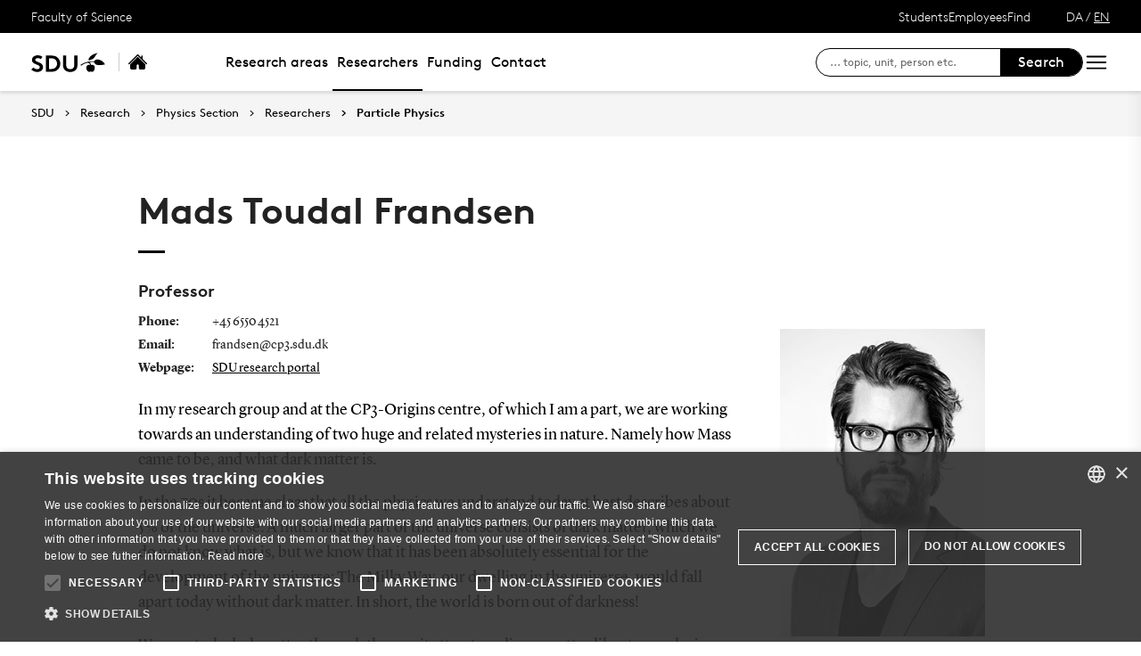

--- FILE ---
content_type: text/html; charset=utf-8
request_url: https://www.sdu.dk/en/forskning/fysik/forskere/partikelfysik/mads-toudal-frandsen
body_size: 12526
content:

<!DOCTYPE html>
<!--[if lt IE 7]> <html class="no-js lt-ie9 lt-ie8 lt-ie7" lang="da-DK"> <![endif]-->
<!--[if IE 7]>    <html class="no-js lt-ie9 lt-ie8" lang="da-DK"> <![endif]-->
<!--[if IE 8]>    <html class="no-js lt-ie9" lang="da-DK"> <![endif]-->
<!--[if gt IE 8]><!-->
<html lang="en">
<!--<![endif]-->

<head>
    <meta charset="utf-8">
    <meta http-equiv="x-ua-compatible" content="ie=edge">
    <meta name="viewport" content="width=device-width,initial-scale=1.0,maximum-scale=4.0,user-scalable=yes">
    <meta name="srv" content="wn0mdwk0005A7" />
    <meta name="cid" content="99c484fe-efa1-4a23-ad9b-e4aa61efab7b" />
    <link rel="apple-touch-icon" sizes="57x57" href="/resources/images/sdu/icon57.png">
    <link rel="apple-touch-icon" sizes="72x72" href="/resources/images/sdu/icon72.png">
    <link rel="apple-touch-icon" sizes="76x76" href="/resources/images/sdu/icon76.png">
    <link rel="apple-touch-icon" sizes="114x114" href="/resources/images/sdu/icon114.png">
    <link rel="apple-touch-icon" sizes="120x120" href="/resources/images/sdu/icon120.png">
    <link rel="apple-touch-icon" sizes="144x144" href="/resources/images/sdu/icon144.png">
    <link rel="apple-touch-icon" sizes="152x152" href="/resources/images/sdu/icon152.png">
    <link rel="shortcut icon" href="/resources/images/sdu/favicon.ico">


    <meta name="description" content="">


        <meta class="elastic" name="title" data-type="string" content="Mads Toudal Frandsen" />
        <meta class="elastic" name="label" data-type="string" content="" />
        <meta class="elastic" name="itemId" data-type="string" content="{99C484FE-EFA1-4A23-AD9B-E4AA61EFAB7B}" />
        <meta class="elastic" name="description" data-type="text" content="" />
        <meta class="elastic" name="published_at" data-type="date" content="2019-06-07T13:31:33Z">
        <meta class="elastic" name="updated_at" data-type="date" content="2025-05-27T13:32:07Z">
        <meta class="elastic" name="pageType" data-type="string" content="Employee" />
        <meta class="elastic" name="site" data-type="enum" content="sdu">
        <meta class="elastic" name="language" data-type="string" content="en">
            <meta class="elastic" name="source" data-type="enum" content="https://www.sdu.dk/en/forskning/fysik/forskere/partikelfysik/mads-toudal-frandsen">
            <meta class="elastic" name="source" data-type="enum" content="/en/forskning/fysik/forskere/partikelfysik">
            <meta class="elastic" name="source" data-type="enum" content="/en/forskning/fysik/forskere">
            <meta class="elastic" name="source" data-type="enum" content="/en/forskning/fysik">
            <meta class="elastic" name="source" data-type="enum" content="/en/forskning">
            <meta class="elastic" name="source" data-type="enum" content="/en/">

    

<meta name="SiteImprove gruppe" content="Det Naturvidenskabelige Fakultet; Institut for Fysik, Kemi og Farmaci (engelsk)" />



    <title>Mads Toudal Frandsen</title>
    
    

    <meta property="og:title" content="Mads Toudal Frandsen">
    <meta property="og:site_name" content="sdu">
    <meta property="og:url" content="https://www.sdu.dk/en/forskning/fysik/forskere/partikelfysik/mads-toudal-frandsen">
    <meta property="og:description" content="">
    <meta property="og:image" content="https://www.sdu.dk/-/media/default-website/some/sdu_logo_1200x630.jpg" />
    <meta property="og:type" content="website">

    <meta name="twitter:card" content="summary_large_image">
    <meta name="twitter:site" content="sdu">
    <meta name="twitter:title" content="Mads Toudal Frandsen">
    <meta name="twitter:description" content="">
    <meta name="twitter:image" content="https://www.sdu.dk/-/media/default-website/some/sdu_logo_1200x630.jpg">

    <link rel="stylesheet" type="text/css" href="/resources/css/sdu/slick-1.8.1.css">
    <link rel="stylesheet" type="text/css" href="/resources/css/sdu/accessible-slick-theme-1.0.1.min.css">
    <link href="/resources/css/sdu/aos-2.3.1.css" rel="stylesheet">
    <link href="/resources/css/sdu/responsive-tabs-1.6.3.min.css" rel="stylesheet" />
    <link rel="stylesheet" href="/resources/css/sdu/lity-2.4.1.min.css" />

            <link rel="stylesheet" href="/resources/css/sdu/app.65760dcf-902d-41db-fac1-e44941265e36.css">

    <meta property="sitename" content="website" />
    <script>
        var BaseUrl = "/en/";
    </script>
</head>             

<body class="theme-green website 0 lang-en   " style="">
    <section data-elastic-exclude><a class="bypass-block" href="#main-placeholder">Skip to main content</a></section>
    <!--[if lt IE 9]>
    <p class="browserupgrade">You are using an <strong>outdated</strong> browser. Please <a href="http://browsehappy.com/">upgrade your browser</a> to improve your experience.</p>
<![endif]-->

<!-- Google Tag Manager --><noscript aria-hidden="true"><iframe src="//www.googletagmanager.com/ns.html?id=GTM-NCMMM8"height="0" width="0" style="display:none;visibility:hidden"></iframe></noscript><script>(function(w,d,s,l,i){w[l]=w[l]||[];w[l].push({'gtm.start':new Date().getTime(),event:'gtm.js'});var f=d.getElementsByTagName(s)[0],j=d.createElement(s),dl=l!='dataLayer'?'&l='+l:'';j.async=true;j.src='//www.googletagmanager.com/gtm.js?id='+i+dl;f.parentNode.insertBefore(j,f);})(window,document,'script','dataLayer','GTM-NCMMM8');</script><!-- End Google Tag Manager -->        


<!-- Off Canvas Menu -->
<div class="right-off-canvas-menu offcanvas">
    <div class="offcanvas__top">

            <a href="/en/" class="logo" aria-label="SDU logo">
                <svg width="83" height="22" viewBox="0 0 83 22" xmlns="http://www.w3.org/2000/svg"><g fill="#000" fill-rule="evenodd"><path d="M2.38 16.65c1.085 1.142 2.74 2 4.474 2 1.63 0 2.77-.962 2.77-2.286 0-2.342-3.528-2.627-6.078-4.056C2.054 11.476.86 10.228.86 8.176c0-3.25 3.12-5.123 6.266-5.123 1.927 0 3.718.443 5.508 1.716l-1.9 2.6C9.975 6.692 8.7 6.17 7.453 6.17c-1.383 0-2.93.573-2.93 1.976 0 2.937 8.763 2.03 8.763 8.163 0 3.225-3.012 5.46-6.43 5.46-2.55 0-4.91-1.014-6.863-2.73l2.387-2.39M22.372 3.313c3.01 0 4.99.624 6.538 1.716 2.332 1.663 3.77 4.366 3.77 7.382 0 3.015-1.438 5.72-3.77 7.382-1.547 1.092-3.527 1.717-6.538 1.717h-5.97V3.314h5.97zm5.262 5.147c-1.06-1.273-2.604-2.027-4.856-2.027h-2.712V18.39h2.712c2.252 0 3.797-.753 4.856-2.026.868-1.042 1.384-2.445 1.384-3.952 0-1.508-.516-2.912-1.384-3.952zM38.103 19.898c-1.573-1.352-2.44-3.275-2.44-6.056V3.312h3.66v10.79c0 1.662.464 2.677 1.25 3.378.813.754 1.952 1.17 3.228 1.17 1.275 0 2.414-.416 3.23-1.17.785-.7 1.246-1.716 1.246-3.38V3.314h3.662v10.53c0 2.78-.867 4.703-2.44 6.055-1.466 1.248-3.555 1.872-5.697 1.872-2.143 0-4.232-.624-5.697-1.872M70.653 10.864c.243 1.148 1.184 2.75 4.212 3.18 1.82.255 6.052-.317 8.026-.774-1.31-2.193-3.69-4.636-6.636-5.307-2.963-.673-4.92.19-5.605 1.966M65.927 13.815s-.217-.182-.96-.19c-1.31-.015-2.224.56-2.86 1.923-.614 1.317-.19 3.387.64 4.583.47.674 1.29 1.52 2.27 1.52s1.257-.49 1.6-.49c.346 0 .664.478 1.683.478 1.02 0 1.825-.907 2.163-1.42.785-1.183 1.18-3.33.61-4.637-.494-1.135-1.337-1.925-2.422-1.937-.778-.01-1.527.272-1.527.272" /><path d="M71.1 10.875L71.1 9.94c-1.747-.367-4.8-.333-7.66.342-1.66.392-4.993 1.337-8.213 3.542l.743.997c2.335-1.845 4.64-2.787 6.466-3.224 2.425-.58 3.71.977 3.57 2.56l1.184-.002c-.192-1.955-.98-3.002-2.352-3.293 1.47-.318 4.696-.523 6.265.015M66.412 4.234C69.21 1.43 74.742.39 74.742.39c-2.596 1.984-2.65 4.423-5.236 6.43-1.637 1.27-4.02 1.758-5.283 1.835.074-.767.142-2.367 2.19-4.42" /></g></svg>
            </a>

        <span class="right-off-canvas-toggle offcanvas__toggle close">
            <span></span>
        </span>
    </div>

    
    <section class="sidenav sidenav--dynamic sidenavDynamicJS htheme-black" data-elastic-exclude data-url="/api/sdu/generatesidenav/{99C484FE-EFA1-4A23-AD9B-E4AA61EFAB7B}/en/5">
        

<div class="service-nav__lang service-nav__lang--mobile">
        <a class="not-selected-lang" href="?sc_lang=da">DA</a>
        <span>/</span>
        <a class="selected-lang">EN</a>
</div>
        <ul class="side-nav-menu--dynamic sm sm-vertical">
        </ul>
            <ul class="side-nav-menu sm sm-vertical sm-sdu service-nav--mobile">
                    <li>
                            <a href="#">Students</a>
                                                        <ul>
                                            <li>
                                                <a href="https://sdu.itslearning.com/" target="">
                                                    itslearning
                                                    <br />
                                                    <span>Access to your courses</span>
                                                </a>
                                            </li>
                                            <li>
                                                <a href="https://mitsdu.dk/en/" target="">
                                                    mySDU
                                                    <br />
                                                    <span>For students at SDU</span>
                                                </a>
                                            </li>
                                            <li>
                                                <a href="https://outlook.office.com/" target="">
                                                    SDUmail - Webmail service
                                                    <br />
                                                    <span>Outlook Web Mail </span>
                                                </a>
                                            </li>
                                            <li>
                                                <a href="https://sso.sdu.dk/client/sb.php" target="">
                                                    SDU Student Self-Service
                                                    <br />
                                                    <span>Course registration, exams and results</span>
                                                </a>
                                            </li>
                                            <li>
                                                <a href="https://mimer.sdu.dk/discovery/login?vid=45KBDK_SDUB:45SDUB&amp;lang=en" target="_blank">
                                                    Library
                                                    <br />
                                                    <span>See your status, reservations and renew loans</span>
                                                </a>
                                            </li>
                                            <li>
                                                <a href="https://digitaleksamen.sdu.dk/" target="">
                                                    DigitalExam
                                                    <br />
                                                    <span>Login to DigitalExam</span>
                                                </a>
                                            </li>
                                </ul>
                    </li>
                    <li>
                            <a href="#">Employees</a>
                                                        <ul>
                                            <li>
                                                <a href="https://sdu.itslearning.com/" target="">
                                                    itslearning
                                                    <br />
                                                    <span>SDU&#39;s e-learn platform</span>
                                                </a>
                                            </li>
                                            <li>
                                                <a href="https://sdunet.dk" target="">
                                                    SDUNet.dk
                                                    <br />
                                                    <span>SDU&#39;s intranet</span>
                                                </a>
                                            </li>
                                            <li>
                                                <a href="https://digitaleksamen.sdu.dk/" target="">
                                                    DigitalExam
                                                    <br />
                                                    <span>Login to DigitalExam</span>
                                                </a>
                                            </li>
                                </ul>
                    </li>
                    <li>
                            <a href="#">Find</a>
                                                        <ul>
                                            <li>
                                                <a href="/en/service/findperson" target="">
                                                    Find person
                                                    <br />
                                                    <span>Search for contact information on employees</span>
                                                </a>
                                            </li>
                                            <li>
                                                <a href="/en/service/vejviser" target="">
                                                    Directory
                                                    <br />
                                                    <span>Finding your way at the University of Southern Denmark</span>
                                                </a>
                                            </li>
                                </ul>
                    </li>

            </ul>
    </section>




    <div class="header__subnav">
        <ul>
        </ul>
    </div>

</div>

<div id="login" class="reveal-modal full" data-reveal aria-labelledby="login-modal">    
    <span class="right-off-canvas-toggle offcanvas__toggle close-reveal-modal close">
        <span></span>
    </span>
</div>
        <div class="off-canvas-wrap" data-offcanvas>
            <div class="inner-wrap">
                <!-- Rest of the page -->
                <div class="main">





<header class="header header--double-menu htheme-black" aria-label="Main navigation">


<div class="header__service-nav">
    <div>
        <a href="/en/forskning/fysik">Faculty of Science</a>
    </div>

        <ul class="service-nav__items">
                <li>
                        <a class="dropdown-toggle" href="#">Students</a>
                                                <ul class="header__dropdown">
                                        <li>
                                            <a href="https://sdu.itslearning.com/" target="">
                                                itslearning
                                                <br />
                                                <span>Access to your courses</span>
                                            </a>
                                        </li>
                                        <li>
                                            <a href="https://mitsdu.dk/en/" target="">
                                                mySDU
                                                <br />
                                                <span>For students at SDU</span>
                                            </a>
                                        </li>
                                        <li>
                                            <a href="https://outlook.office.com/" target="">
                                                SDUmail - Webmail service
                                                <br />
                                                <span>Outlook Web Mail </span>
                                            </a>
                                        </li>
                                        <li>
                                            <a href="https://sso.sdu.dk/client/sb.php" target="">
                                                SDU Student Self-Service
                                                <br />
                                                <span>Course registration, exams and results</span>
                                            </a>
                                        </li>
                                        <li>
                                            <a href="https://mimer.sdu.dk/discovery/login?vid=45KBDK_SDUB:45SDUB&amp;lang=en" target="_blank">
                                                Library
                                                <br />
                                                <span>See your status, reservations and renew loans</span>
                                            </a>
                                        </li>
                                        <li>
                                            <a href="https://digitaleksamen.sdu.dk/" target="">
                                                DigitalExam
                                                <br />
                                                <span>Login to DigitalExam</span>
                                            </a>
                                        </li>
                            </ul>
                </li>
                <li>
                        <a class="dropdown-toggle" href="#">Employees</a>
                                                <ul class="header__dropdown">
                                        <li>
                                            <a href="https://sdu.itslearning.com/" target="">
                                                itslearning
                                                <br />
                                                <span>SDU&#39;s e-learn platform</span>
                                            </a>
                                        </li>
                                        <li>
                                            <a href="https://sdunet.dk" target="">
                                                SDUNet.dk
                                                <br />
                                                <span>SDU&#39;s intranet</span>
                                            </a>
                                        </li>
                                        <li>
                                            <a href="https://digitaleksamen.sdu.dk/" target="">
                                                DigitalExam
                                                <br />
                                                <span>Login to DigitalExam</span>
                                            </a>
                                        </li>
                            </ul>
                </li>
                <li>
                        <a class="dropdown-toggle" href="#">Find</a>
                                                <ul class="header__dropdown">
                                        <li>
                                            <a href="/en/service/findperson" target="">
                                                Find person
                                                <br />
                                                <span>Search for contact information on employees</span>
                                            </a>
                                        </li>
                                        <li>
                                            <a href="/en/service/vejviser" target="">
                                                Directory
                                                <br />
                                                <span>Finding your way at the University of Southern Denmark</span>
                                            </a>
                                        </li>
                            </ul>
                </li>

            <li id="login-cookies-section" class="link-section__links" style="display:none">
                <a class="dropdown-toggle">Start page</a>
                <ul class="header__dropdown">
                        <li>
                            <a href="/SSO-redirect?returnUrl=https://www.sdu.dk/en/forskning/fysik/forskere/partikelfysik/mads-toudal-frandsen?fromlogin=1" target="">
                                Login
                            </a>
                        </li>
                    <li id="login-cookie-remove" style="display:none">
                        <a href="javascript:localStorage.setItem('defaultPage', 'none');alert('The default page has been reset.');location.reload();" target="">
                            Reset default page
                        </a>
                    </li>
                    <li id="login-cookie-add" style="display:none">
                        <a href="javascript:localStorage.removeItem('none');localStorage.setItem('defaultPage', window.location.href);localStorage.setItem('defaultPageExpiry', '0');location.reload();" target="">
                            Set as default page
                        </a>
                    </li>
                </ul>
            </li>
        </ul>
    

<div class="service-nav__lang service-nav__lang--mobile">
        <a class="not-selected-lang" href="?sc_lang=da">DA</a>
        <span>/</span>
        <a class="selected-lang">EN</a>
</div>
</div>

    <div class="header__main-nav">
        <div class="header__main-nav__container">
            <div class="header__logo">

        <div class="header__logo__img header__logo__sdu">
            <a href="/en/">
                <span>University of Southern Denmark, SDU</span>
                <svg width="83" height="22" version="1.1" xmlns="http://www.w3.org/2000/svg" xmlns:xlink="http://www.w3.org/1999/xlink" x="0px" y="0px" viewBox="0 0 83 22" xml:space="preserve">                        
                <g fill="#000" fill-rule="evenodd"><path d="M2.38 16.65c1.085 1.142 2.74 2 4.474 2 1.63 0 2.77-.962 2.77-2.286 0-2.342-3.528-2.627-6.078-4.056C2.054 11.476.86 10.228.86 8.176c0-3.25 3.12-5.123 6.266-5.123 1.927 0 3.718.443 5.508 1.716l-1.9 2.6C9.975 6.692 8.7 6.17 7.453 6.17c-1.383 0-2.93.573-2.93 1.976 0 2.937 8.763 2.03 8.763 8.163 0 3.225-3.012 5.46-6.43 5.46-2.55 0-4.91-1.014-6.863-2.73l2.387-2.39M22.372 3.313c3.01 0 4.99.624 6.538 1.716 2.332 1.663 3.77 4.366 3.77 7.382 0 3.015-1.438 5.72-3.77 7.382-1.547 1.092-3.527 1.717-6.538 1.717h-5.97V3.314h5.97zm5.262 5.147c-1.06-1.273-2.604-2.027-4.856-2.027h-2.712V18.39h2.712c2.252 0 3.797-.753 4.856-2.026.868-1.042 1.384-2.445 1.384-3.952 0-1.508-.516-2.912-1.384-3.952zM38.103 19.898c-1.573-1.352-2.44-3.275-2.44-6.056V3.312h3.66v10.79c0 1.662.464 2.677 1.25 3.378.813.754 1.952 1.17 3.228 1.17 1.275 0 2.414-.416 3.23-1.17.785-.7 1.246-1.716 1.246-3.38V3.314h3.662v10.53c0 2.78-.867 4.703-2.44 6.055-1.466 1.248-3.555 1.872-5.697 1.872-2.143 0-4.232-.624-5.697-1.872M70.653 10.864c.243 1.148 1.184 2.75 4.212 3.18 1.82.255 6.052-.317 8.026-.774-1.31-2.193-3.69-4.636-6.636-5.307-2.963-.673-4.92.19-5.605 1.966M65.927 13.815s-.217-.182-.96-.19c-1.31-.015-2.224.56-2.86 1.923-.614 1.317-.19 3.387.64 4.583.47.674 1.29 1.52 2.27 1.52s1.257-.49 1.6-.49c.346 0 .664.478 1.683.478 1.02 0 1.825-.907 2.163-1.42.785-1.183 1.18-3.33.61-4.637-.494-1.135-1.337-1.925-2.422-1.937-.778-.01-1.527.272-1.527.272" /><path d="M71.1 10.875L71.1 9.94c-1.747-.367-4.8-.333-7.66.342-1.66.392-4.993 1.337-8.213 3.542l.743.997c2.335-1.845 4.64-2.787 6.466-3.224 2.425-.58 3.71.977 3.57 2.56l1.184-.002c-.192-1.955-.98-3.002-2.352-3.293 1.47-.318 4.696-.523 6.265.015M66.412 4.234C69.21 1.43 74.742.39 74.742.39c-2.596 1.984-2.65 4.423-5.236 6.43-1.637 1.27-4.02 1.758-5.283 1.835.074-.767.142-2.367 2.19-4.42" /></g>
                    </svg>
            </a>
        </div>
    <div id="header__logo_default_redirect" class="header__logo__img header__logo__subsite" style="display:none;">
        <a href="/en/?r=n" style="background-image: url('/Resources/images/sdu/house.svg')">
            <span>University of Southern Denmark, SDU</span>
        </a>
    </div>


    <div class="header__logo__img header__logo__subsite">
        <a href="/en/forskning/fysik" style="background-image: url('/Resources/images/sdu/house.svg')">
            <span>Physics Section</span>
        </a>
    </div>
            </div>

            





        <nav class="header__nav__megamenu" aria-label="Main navigation" data-elastic-exclude>
                    <ul >
                <li>
                    <a href="/en/forskning/fysik/forskning"  target="_self">

                        Research areas
                    </a>
        <ul "d_EDE52F3EEB244ED38E759D75FBC43EBB" class="header__dropdown">
                <li>
                    <a href="/en/forskning/fysik/forskning/forskningsomraader"  target="_self">

                        Research areas
                    </a>
                </li>
                <li>
                    <a href="/en/forskning/fysik/forskning/forskningscentre"  target="_self">

                        Research Centres
                    </a>
                </li>
        </ul>
                </li>
                <li>
                    <a href="/en/forskning/fysik/forskere" class=active target="_self">

                        Researchers
                    </a>
        <ul "d_4BFCD5803C934FD58A2100C80517FC0A" class="header__dropdown">
                <li>
                    <a href="/en/forskning/fysik/forskere/alle"  target="_self">

                        All researchers in the section
                    </a>
                </li>
                <li>
                    <a href="/en/forskning/fysik/forskere/astronomi"  target="_self">

                        Astrophysics, gravitation, and cosmology
                    </a>
                </li>
                <li>
                    <a href="/en/forskning/fysik/forskere/bsmp"  target="_self">

                        Biological and soft matter physics
                    </a>
                </li>
                <li>
                    <a href="/en/forskning/fysik/forskere/computerfysik"  target="_self">

                        Computational Physics
                    </a>
                </li>
                <li>
                    <a href="/en/forskning/fysik/forskere/partikelkosmologi"  target="_self">

                        Particle Cosmology
                    </a>
                </li>
                <li>
                    <a href="/en/forskning/fysik/forskere/partikelfysik"  target="_self">

                        Particle Physics
                    </a>
                </li>
                <li>
                    <a href="/en/forskning/fysik/forskere/kvanteoptik"  target="_self">

                        Quantum optics and nanophysics
                    </a>
                </li>
                <li>
                    <a href="/en/forskning/fysik/forskere/formidling"  target="_self">

                        Dissemination Team
                    </a>
                </li>
        </ul>
                </li>
                <li>
                    <a href="/en/forskning/fysik/bevillinger"  target="_self">

                        Funding
                    </a>
                </li>
                <li>
                    <a href="/en/forskning/fysik/kontakt"  target="_self">

                        Contact
                    </a>
                </li>
        </ul>

        </nav>



        </div>
        <div class="header__side-nav top-navigation">
            <div class="top-navigation__megamenu top-navigation__search">
                <button class="toggle header__search__toggle"
                        id="test1"
                        aria-label="Toggel search"
                        aria-haspopup="true"
                        aria-expanded="false">
                    <span class="icon-search"></span>
                </button>

                <div class="dropdown-menu__megamenu">
                    <div class="container">
                        <div class="row">
                            <div class="large-12 columns">
                                <!-- Search bar -->
                                <div class="search-bar">
                                    <div class="row">
                                        <div class="large-8 small-12 columns">
                                            <h2>Search</h2>

                                            <form class="form-group header__dropdown--search" id="SearchFormMobile" data-source="" data-local="0" data-sourcetitle="">
                                                <div class="form-group">
                                                    <input type="search"
                                                           name="search"
                                                           autocomplete="off"
                                                           placeholder="Fx enhed, vejledning, person eller lignende"
                                                           aria-label="Search input" />
                                                    <button class="btn__search"
                                                            type="submit"
                                                            aria-label="submit search">
                                                        <svg width="36"
                                                             height="40"
                                                             viewBox="0 0 36 40"
                                                             fill="none"
                                                             xmlns="http://www.w3.org/2000/svg">
                                                            <circle cx="15"
                                                                    cy="15"
                                                                    r="14"
                                                                    stroke="black"
                                                                    stroke-width="2"></circle>
                                                            <path d="M25.4143 26.5858L34.0002 36.9999"
                                                                  stroke="black"
                                                                  stroke-width="2"></path>
                                                        </svg>
                                                    </button>
                                                </div>
                                            </form>
                                        </div>
                                    </div>
                                </div>

                                    <div class="dropdown-menu__megamenu__links">

                                        <div class="link-section__links">

                                            <ul>
                                                    <li class="list__arrow-link">

                                                        <a href="/en/service/findperson" target="_self">

                                                            <div class="icon-arrow_link"></div>

                                                            Find person

                                                        </a>
                                                    </li>
                                                    <li class="list__arrow-link">

                                                        <a href="/en/service/vejviser" target="_self">

                                                            <div class="icon-arrow_link"></div>

                                                            Directory

                                                        </a>
                                                    </li>


                                            </ul>

                                        </div>

                                    </div>
                            </div>

                            <div class="large-12 columns">
                                <!-- Megamenu logo -->
                                <div class="megamenu__logo">
                                    <svg width="80"
                                         height="22"
                                         viewBox="0 0 80 22"
                                         fill="none"
                                         xmlns="http://www.w3.org/2000/svg">
                                        <path d="M80 12.9722C78.4417 13.3491 75.428 13.8148 73.4202 13.8148C69.2755 13.8148 68.3503 11.4502 68.1446 10.4281C66.5319 10.0612 63.8609 10.2548 62.5768 10.5471C63.8407 10.8252 64.5927 11.8029 64.8164 13.6092C65.2806 13.4488 65.7668 13.3611 66.2578 13.3491C67.6689 13.3491 68.8562 14.9618 68.8562 16.7761C68.8562 19.4351 67.3625 21.4126 65.9191 21.4126C64.9354 21.4126 64.629 20.9349 64.2963 20.9349C63.9637 20.9349 63.6916 21.4267 62.7502 21.4267C61.2826 21.4126 59.6699 19.2355 59.6699 16.758C59.6699 15.615 60.2747 13.331 62.7098 13.331C63.0577 13.3084 63.4054 13.3779 63.7178 13.5326C63.6754 12.2807 62.7784 11.1559 61.1596 11.1559C59.7767 11.1619 56.4445 12.4984 54.0254 14.5345L53.3078 13.5265C55.5817 11.8211 60.4642 9.37785 66.1227 9.37785C66.8226 9.3739 67.5217 9.42649 68.2132 9.53509C68.4853 8.80534 69.3421 7.39221 71.8639 7.39221C75.815 7.39826 78.734 10.7648 80 12.9722ZM72.1361 0C64.8043 1.59859 61.9841 5.46302 61.9841 8.32355C69.6445 7.39826 68.7091 2.59443 72.1361 0ZM50.1288 2.82222H46.5949V13.6878C46.5949 18.1973 42.7648 18.2679 42.2769 18.2679C41.7891 18.2679 37.9569 18.1973 37.9569 13.6878V2.82222H34.4231V13.4257C34.4231 19.1085 38.1565 21.4106 42.285 21.4106C46.4135 21.4106 50.1469 19.1085 50.1469 13.4257L50.1288 2.82222ZM31.5444 11.9884C31.5444 12.6839 31.4618 21.1526 21.5961 21.1526H15.8367V2.82222H21.5961C31.4618 2.82222 31.5444 11.2889 31.5444 11.9884ZM28.0106 11.9884C28.0106 9.77095 26.7426 5.96699 21.9892 5.96699H19.3685V18.0118H21.9892C26.7426 18.0118 28.0207 14.2018 28.0207 11.9884H28.0106ZM0 18.663C1.88283 20.3926 4.16077 21.4146 6.62215 21.4146C9.92012 21.4146 12.827 19.1609 12.827 15.9153C12.827 9.73869 4.37042 10.6519 4.37042 7.69258C4.37042 6.28147 5.86418 5.70493 7.19264 5.70493C8.35883 5.71709 9.48219 6.14612 10.3596 6.91445L12.194 4.29381C10.6678 3.13464 8.79429 2.52578 6.87817 2.56621C3.84226 2.56621 0.83054 4.45105 0.83054 7.72483C0.83054 13.5709 9.29722 12.3311 9.29722 15.9718C9.29722 17.3063 8.19655 18.2739 6.62618 18.2739C4.95099 18.2739 3.35442 17.4111 2.30616 16.258L0 18.663Z"
                                              fill="black"></path>
                                    </svg>
                                </div>
                            </div>
                        </div>
                    </div>
                </div>
            </div>

            <form id="SearchForm" class="side-nav__search-form">
                <input class="side-nav__search-input"
                       type="search"
                       name="search"
                       placeholder="... topic, unit, person etc."
                       aria-label="søg på siden" />
                <button type="submit" class="side-nav__submit-button">Search</button>
            </form>

            <div class="right-off-canvas-toggle offcanvas__toggle">
                <div class="icon-burger">
                    <svg xmlns="http://www.w3.org/2000/svg"
                         fill="none"
                         viewBox="0 0 24 24"
                         stroke-width="1.5"
                         stroke="currentColor"
                         class="w-6 h-6">
                        <path stroke-linecap="round"
                              stroke-linejoin="round"
                              d="M3.75 6.75h16.5M3.75 12h16.5m-16.5 5.25h16.5" />
                    </svg>
                </div>
            </div>
        </div>

    </div>

</header>

                    


                    


<main id="main-placeholder" class="main-placeholder" >
    


    <div class="row fullWidth">
        <div class="large-12">
            <nav class="breadcrumbs breadcrumbs--page-top " data-elastic-exclude aria-label="breadcrumbs navigation">
                <a href="/en/">SDU</a>
                        <a href="/en/forskning" target="_self">Research</a>
                        <a href="/en/forskning/fysik" target="_self">Physics Section</a>
                        <a href="/en/forskning/fysik/forskere" target="_self">Researchers</a>
                        <a href="/en/forskning/fysik/forskere/partikelfysik" target="_self">Particle Physics</a>
            </nav>
        </div>
    </div>


<article class="article article--simple">
    <div class="row">
        <div class="large-7 large-offset-1 columns">
            <div class="article__title"><h1>Mads Toudal Frandsen</h1></div>
        </div>
    </div>
    <div class="row">
        <div class="large-7 large-offset-1 columns">
            <h4>
                Professor
                
            </h4>       
            <div class="article__details">
                <table>
                        <tr>
                            <td>
                                Phone:
                            </td>
                            <td>
                                +45 6550 4521
                            </td>
                        </tr>
                                            <tr>
                            <td>
                                Email:
                            </td>
                            <td>
                                frandsen@cp3.sdu.dk
                            </td>
                        </tr>
                                            <tr>
                            <td>
                                Webpage:
                            </td>
                            <td>
                                <a href="https://portal.findresearcher.sdu.dk/en/persons/toudal" >SDU research portal</a>
                            </td>
                        </tr>
                </table>
            </div>
            <div class="article__body"><p><p><span style="color: black;">In my research group and at the CP3-Origins centre, of which I am a part, we are working towards an understanding of two huge and related mysteries in nature. Namely how Mass came to be, and what dark matter is.</span></p>
<p><span style="font-size: 1rem;">In the 70s it became clear that all the physics we understand today at best describes about 5 % of the universe. A much larger part of the universe consists of dark matter, which we do not know what is, but we know that it has been absolutely essential for the development of the universe: The Milky Way, our dwelling in the universe, would fall apart today without dark matter. In short, the world is born out of darkness!</span></p>
<p><span style="font-size: 1rem;">We can study dark matter through the way it attracts ordinary matter like stars, galaxies and galaxy clusters through gravity. With data from many different experiments on earth, such as the LHC at CERN, and in space, e.g. on the International Space Station, we also try to observe dark matter directly.</span></p>
<p><span style="font-size: 1rem;">In my work, we analyze the data from many of these experiments, and with the help of studies in fundamental theories and cosmology that some of my colleagues within the CP3 work with, we try to find the right description of dark matter. Some problems in my field can only be solved on supercomputers, and we work closely with the many physicists and supercomputer specialists at the Department of Mathematics and Computer science.</span></p></p></div>
        </div>
        <div class="large-3 columns end">
            <div class="box box--image"><img src="https://www.sdu.dk/-/media/images/forskning/fysik/portraits/fysik/madstoudal.jpg?h=405&amp;iar=0&amp;w=270&amp;hash=1240C1B3C01B6A9AA8E60F352F319BE7" alt="" width="270" height="405" /></div>
            
        </div>
    </div>
</article>


</main>





    <footer class="footer">



        

<div class="footer__service-info footer__theme--black  ">
    <div class="row">
        <div class="large-4 large-push-8 columns">
            <div class="footer__social">
                    <ul>
                            <li><a href="https://dk.linkedin.com/edu/syddansk-universitet-12017" target="" aria-label="Linkedin"><div class="icon-linkedin"></div></a></li>
                                                    <li><a href="https://www.instagram.com/uni_in_denmark" target="" aria-label="Facebook"><div class="icon-facebook"></div></a></li>
                                                    <li><a href="https://twitter.com/SyddanskUni" target="" aria-label="Twitter"><div class="icon-x-social-media"></div></a></li>
                                                    <li><a href="https://www.instagram.com/syddansk_universitet/" target="" aria-label="Instagram"><div class="icon-instagram"></div></a></li>
                                                    <li><a href="http://www.youtube.com/syddanskuniversitet" target="" aria-label="Youtube"><div class="icon-youtube"></div></a></li>
                    </ul>
            </div>
        </div>
            <div class="large-4 columns">
                <div class="footer__contact"><p>TLF: +45 6550 1000 · <a href="mailto:SDU@SDU.DK">SDU@SDU.DK</a> · CVR-NR: 29283958 · <a href="https://www.sdu.dk/en/om-sdu/indkoeb/elektroniske_fakturaer" >EAN</a></p></div>
            </div>
                    <div class="large-4 large-pull-8 columns">
                 

<div class="footer__menu">
    <ul class="sub-nav">
                <li><a href="/en/service/vejviser">Directory</a></li>
                <li><a href="/en/service/findperson"></a></li>
                <li><a href="/en/service/kontakt"></a></li>
                <li><a href="/en/service/ledige_stillinger">Vacant positions</a></li>
                <li><a href="/en/om-sdu/om-dette-websted/databeskyttelse">Data protection at SDU</a></li>
    </ul>
</div>

            </div>













    </div>
</div>

    </footer>
                </div>

            </div>
        </div>
        
        

<script src="/resources/js/sdu/aos-2.3.1.js"></script>

        <script type="text/javascript" id="getScriptSrc" src="/resources/js/sdu/app.65760dcf-902d-41db-fac1-e44941265e36.js"></script>

<!-- Sitecore context: -->
<!-- Site name: website -->
<!-- Database: web -->
<!-- Language: en -->
<!-- User: extranet\Anonymous -->
<!-- Cache Key list: -->
	<!-- view::/Views/Layouts/_Partials/Head.cshtml_#lang:EN_#data:/sitecore/content/Website/sdu/forskning/fysik/Forskere/partikelfysik/mads-toudal-frandsen_#parm:  -->
	<!-- view::/Views/Layouts/_Partials/BrowserUpgrade.cshtml_#lang:EN  -->
	<!-- controller::Cabana.SDU.Website.Controllers.NavigationController,Cabana.SDU.Website#SideNavigation_#lang:EN_#data:/sitecore/content/Website/sdu/forskning/fysik/Forskere/partikelfysik/mads-toudal-frandsen_#parm:  -->
	<!-- view::/Views/Header/Header.cshtml_#lang:EN_#data:/sitecore/content/Website/sdu/forskning/fysik/Forskere/partikelfysik/mads-toudal-frandsen_#login:False_#user:extranet\Anonymous_#parm:  -->
	<!-- controller::Cabana.SDU.Website.Controllers.NavigationController,Cabana.SDU.Website#MainNavigation_#lang:EN_#data:/sitecore/content/Website/sdu/forskning/fysik/Forskere/partikelfysik/mads-toudal-frandsen  -->
	<!-- controller::Employee#EmployeeDetails_#lang:EN_#data:/sitecore/content/Website/sdu/forskning/fysik/Forskere/partikelfysik/mads-toudal-frandsen_#parm:_#qs:_#index  -->
	<!-- view::/Views/Footer/Footer.cshtml_#lang:EN_#data:/sitecore/content/Website/sdu/forskning/fysik/Forskere/partikelfysik/mads-toudal-frandsen_#parm:  -->
	<!-- controller::Footer#FooterBreadcrumbs_#lang:EN_#data:/sitecore/content/Website/sdu/forskning/fysik/Forskere/partikelfysik/mads-toudal-frandsen_#parm:  -->
	<!-- view::/Views/Footer/FooterServiceInfo.cshtml_#lang:EN_#data:/sitecore/content/Website/sdu/forskning/fysik/Forskere/partikelfysik/mads-toudal-frandsen_#parm:  -->
	<!-- view::/Views/Layouts/_Partials/Scripts.cshtml_#lang:EN_#data:/sitecore/content/Website/sdu/forskning/fysik/Forskere/partikelfysik/mads-toudal-frandsen_#parm:  -->




<script src="/sitecore%20modules/Web/ExperienceForms/scripts/jquery.validate.min.js"></script>
<script src="/sitecore%20modules/Web/ExperienceForms/scripts/jquery.validate.unobtrusive.min.js"></script>
<script src="/sitecore%20modules/Web/ExperienceForms/scripts/jquery.unobtrusive-ajax.min.js"></script>
<script src="/sitecore%20modules/Web/ExperienceForms/scripts/form.validate.js"></script>
<script src="/sitecore%20modules/Web/ExperienceForms/scripts/form.tracking.js"></script>
<script src="/sitecore%20modules/Web/ExperienceForms/scripts/form.conditions.js"></script>

<script type="text/javascript" src="/resources/js/sdu/jquery-migrate-1.2.1.min.js"></script>
<script type="text/javascript" src="/resources/js/sdu/slick-1.8.1.min.js"></script>

<script src="/resources/js/sdu/jquery.responsiveTabs-1.6.3.min.js"></script>
        
</body>
</html>

--- FILE ---
content_type: image/svg+xml
request_url: https://www.sdu.dk/Resources/images/sdu/house.svg
body_size: 1584
content:
<?xml version="1.0" encoding="iso-8859-1"?>
<!-- Generator: Adobe Illustrator 16.0.0, SVG Export Plug-In . SVG Version: 6.00 Build 0)  -->
<!DOCTYPE svg PUBLIC "-//W3C//DTD SVG 1.1//EN" "http://www.w3.org/Graphics/SVG/1.1/DTD/svg11.dtd">
<svg version="1.1" id="Capa_1" xmlns="http://www.w3.org/2000/svg" xmlns:xlink="http://www.w3.org/1999/xlink" x="0px" y="0px"
	 width="59.465px" height="59.465px" viewBox="0 0 59.465 59.465" style="enable-background:new 0 0 59.465 59.465;"
	 xml:space="preserve">
<g>
	<g>
		<path d="M58.862,33.886L45.045,20.069v-9.112c0-1.136-0.921-2.056-2.056-2.056c-1.137,0-2.057,0.92-2.057,2.056v5.001L31.185,6.21
			c-0.801-0.803-2.104-0.803-2.905,0L0.603,33.886c-0.803,0.804-0.803,2.104,0,2.907c0.802,0.803,2.104,0.803,2.907,0L29.732,10.57
			l26.223,26.223c0.401,0.398,0.93,0.604,1.455,0.604c0.522,0,1.051-0.201,1.452-0.604C59.665,35.988,59.665,34.689,58.862,33.886z"
			/>
		<path d="M52.979,36.245L31.185,14.449c-0.385-0.385-0.908-0.602-1.454-0.602c-0.545,0-1.068,0.217-1.453,0.602L6.484,36.245
			c-0.291,0.288-0.487,0.659-0.565,1.062c-0.061,0.314-0.091,0.633-0.091,0.942v10.638c0,2.739,2.229,4.971,4.969,4.971h10.638
			c1.378,0,2.707-0.582,3.645-1.599c0.854-0.923,1.324-2.12,1.324-3.373v-7.812c0-1.896,1.453-3.48,3.33-3.658
			c1.878,0.178,3.331,1.762,3.331,3.658v7.812c0,1.252,0.472,2.45,1.324,3.373c0.938,1.017,2.269,1.599,3.646,1.599h10.638
			c2.74,0,4.971-2.229,4.971-4.972V38.252c0-0.312-0.031-0.63-0.092-0.941C53.471,36.904,53.271,36.533,52.979,36.245z"/>
	</g>
</g>
<g>
</g>
<g>
</g>
<g>
</g>
<g>
</g>
<g>
</g>
<g>
</g>
<g>
</g>
<g>
</g>
<g>
</g>
<g>
</g>
<g>
</g>
<g>
</g>
<g>
</g>
<g>
</g>
<g>
</g>
</svg>
